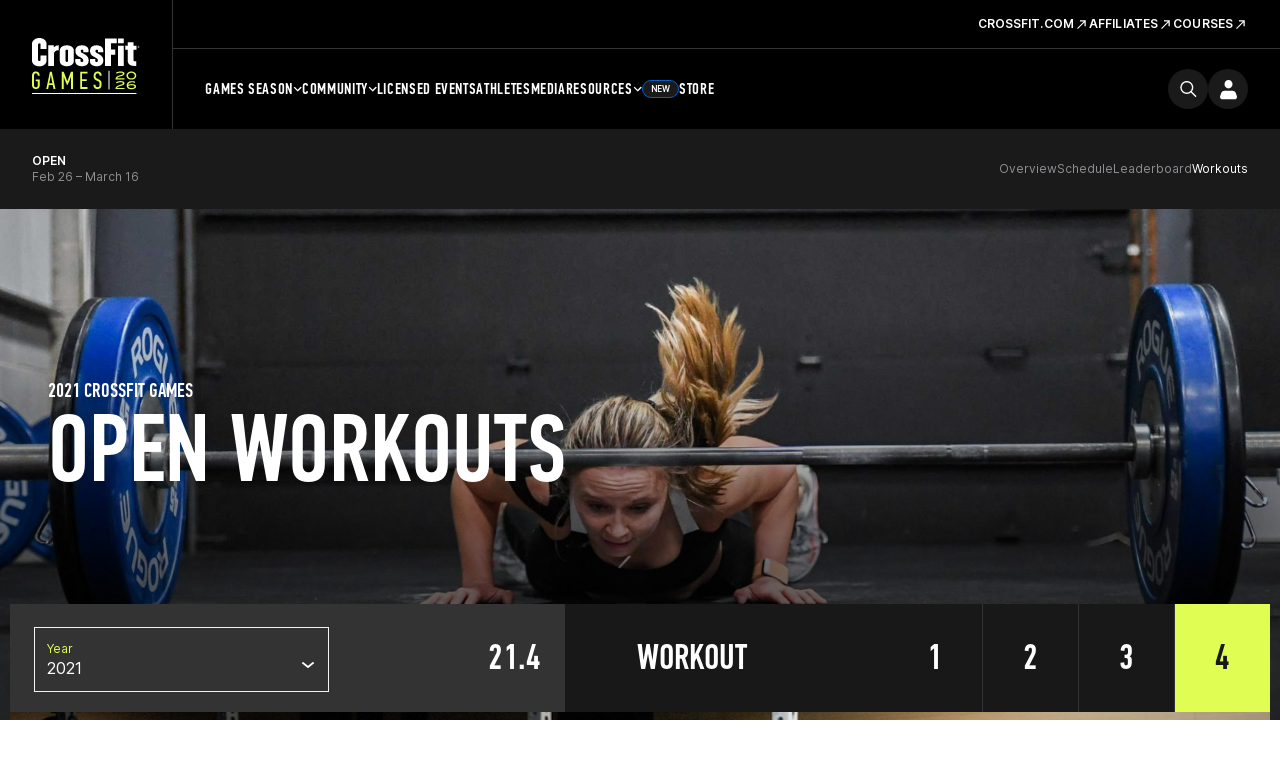

--- FILE ---
content_type: text/html; charset=UTF-8
request_url: https://games.crossfit.com/workouts/open/2021/4?division=2&workout_tiers=rx
body_size: 12171
content:
<!DOCTYPE html>
<!--[if lt IE 7]>      <html class="no-js lt-ie9 lt-ie8 lt-ie7"> <![endif]-->
<!--[if IE 7]>         <html class="no-js lt-ie9 lt-ie8"> <![endif]-->
<!--[if IE 8]>         <html class="no-js lt-ie9"> <![endif]-->
<!--[if gt IE 8]><!--><html class="no-js" lang="en-US"><!--<![endif]-->
<head>
  <meta http-equiv="X-UA-Compatible" content="IE=edge,chrome=1">
  <meta charset="utf-8">
  <title>2021 Open Workout 21.4 Women Rx</title>
  <meta name="language" content="English">
  <meta name="author" content="CrossFit LLC.">
  <meta name="mobile-web-app-capable" content="yes">
  <meta name="robots" content="index, follow">
  <link rel="canonical" href="https://games.crossfit.com/workouts/open/2021/4?division=2&amp;workout_tiers=rx" />
  
  <meta property="fb:pages" content="22565487675,156147724427094,948262938543680" />
  <meta property="og:title" content="2021 Open Workout 21.4 Women Rx" />
  <meta name="description" content="2021 Open Workout 21.4 Women" />
  <meta property="og:description" content="2021 Open Workout 21.4 Women" />
  <meta property="og:image" content="https://assets.crossfit.com/build/img/sites/games/logos/share-games-logo.png" />
  <meta property="og:image:secure_url" content="https://assets.crossfit.com/build/img/sites/games/logos/share-games-logo.png" />
  <meta name="twitter:card" content="summary_large_image" />
  <meta name="twitter:site" content="@crossfitgames" />
  <meta name="twitter:title" content="2021 Open Workout 21.4 Women Rx" />
  <meta name="twitter:description" content="2021 Open Workout 21.4 Women" />
  <meta name="twitter:image" content="https://assets.crossfit.com/build/img/sites/games/logos/share-games-logo.png" />  <link rel="shortcut icon" href="//assets.crossfit.com/images/global/favicon.ico" type="image/x-icon" />
    <meta name="viewport" content="width=device-width, initial-scale=1, maximum-scale=5, user-scalable=yes">
    <link rel="apple-touch-icon" sizes="57x57" href="/apple-icon-57x57px.png" />
  <link rel="apple-touch-icon" sizes="72x72" href="/apple-icon-72x72px.png" />
  <link rel="apple-touch-icon" sizes="114x114" href="/apple-icon-114x114px.png" />
  <link rel="apple-touch-icon" sizes="144x144" href="/apple-icon-144x144px.png" />
  <link rel="stylesheet" href="//assets.crossfit.com/build/cfux.min.e95075fd.css">
  <link rel="stylesheet" href="//assets.crossfit.com/build/games.min.b78f78e5.css">
  <link rel="stylesheet" href="https://use.typekit.net/jas7dha.css">
  <link rel="stylesheet" href="https://use.fontawesome.com/releases/v5.8.2/css/all.css">
  <link rel="stylesheet" href="https://cdnjs.cloudflare.com/ajax/libs/font-awesome/4.0.3/css/font-awesome.min.css">
  <script src="//assets.crossfit.com/build/modernizr/modernizr.js"></script>
  <!--[if lt IE 9]><script src="/cf/js/vendor/respond.js"></script><![endif]-->
<!-- Start of TrueVault Polaris Code Block --><script>window.polarisOptions = {GoogleAnalyticsTrackingId: ' . UA-5061231-34 . ',enableConsentManager: true,hideCookieButton: true,privacyCenterId: ' . GYVDEMZFX . ',};</script><script src='https://polaris.truevaultcdn.com/static/polaris.js'></script><!-- End of TrueVault Polaris Code Block --><!-- Google Tag Manager --><script>(function(w,d,s,l,i){w[l]=w[l]||[];w[l].push({'gtm.start': new Date().getTime(),event:'gtm.js'});var f=d.getElementsByTagName(s)[0], j=d.createElement(s),dl=l!='dataLayer'?'&l='+l:'';j.async=true;j.src='https://www.googletagmanager.com/gtm.js?id='+i+dl;f.parentNode.insertBefore(j,f);})(window,document,'script','dataLayer','GTM-5PTR4CH');</script><!-- End Google Tag Manager -->
                    <!-- Facebook Pixel Code -->
                    <script>
                      !function(f,b,e,v,n,t,s)
                      {if(f.fbq)return;n=f.fbq=function(){n.callMethod?
                      n.callMethod.apply(n,arguments):n.queue.push(arguments)};
                      if(!f._fbq)f._fbq=n;n.push=n;n.loaded=!0;n.version='2.0';
                      n.queue=[];t=b.createElement(e);t.async=!0;
                      t.src=v;s=b.getElementsByTagName(e)[0];
                      s.parentNode.insertBefore(t,s)}(window, document,'script',
                      'https://connect.facebook.net/en_US/fbevents.js');
                      
                      fbq('dataProcessingOptions', ['LDU'], 0, 0);
                      fbq('init', '282852865493495');
                      fbq('track', 'PageView');
                      
                    </script>
                    <noscript><img height="1" width="1" style="display:none" src="https://www.facebook.com/tr?id=282852865493495&ev=PageView&noscript=1"/></noscript>
                    <!-- End Facebook Pixel Code -->
          <script>
!function(){var analytics=window.analytics=window.analytics||[];if(!analytics.initialize)if(analytics.invoked)window.console&&console.error&&console.error("Segment snippet included twice.");else{analytics.invoked=!0;analytics.methods=["trackSubmit","trackClick","trackLink","trackForm","pageview","identify","reset","group","track","ready","alias","debug","page","once","off","on","addSourceMiddleware","addIntegrationMiddleware","setAnonymousId","addDestinationMiddleware"];analytics.factory=function(e){return function(){var t=Array.prototype.slice.call(arguments);t.unshift(e);analytics.push(t);return analytics}};for(var e=0;e<analytics.methods.length;e++){var key=analytics.methods[e];analytics[key]=analytics.factory(key)}analytics.load=function(key,e){var t=document.createElement("script");t.type="text/javascript";t.async=!0;t.src="https://cdn.segment.com/analytics.js/v1/" + key + "/analytics.min.js";var n=document.getElementsByTagName("script")[0];n.parentNode.insertBefore(t,n);analytics._loadOptions=e};analytics._writeKey="CBQcBA78K3s9rR6A3bGEg7XmukqvoXGd";;analytics.SNIPPET_VERSION="4.15.3";
analytics.load("CBQcBA78K3s9rR6A3bGEg7XmukqvoXGd");
analytics.page();
}}();
</script></head>
<body id="top" class="games">
<!-- Google Tag Manager (noscript) --><noscript><iframe src="https://www.googletagmanager.com/ns.html?id=GTM-5PTR4CH" height="0" width="0" style="display:none;visibility:hidden"></iframe></noscript><!-- End Google Tag Manager (noscript) --><div id="app">
  
<header class="wrapper sticky mobile-view">
  <div class="logo">
    <a tabindex="-1" href="/" title="CrossFit Games">
      <img src="https://www.crossfit.com/wp-content/uploads/2023/01/17120343/2026-CrossFit-Games-Logo.svg" alt="CrossFit Games Logo" title="CrossFit Games Home" />
    </a>
  </div>
  <nav class="buttons">
    <a class="search-icon" href="https://games.crossfit.com/search" aria-label="search">
      <svg width="24" height="24" viewBox="0 0 25 24" fill="none" xmlns="http://www.w3.org/2000/svg"><path fill-rule="evenodd" clip-rule="evenodd" d="M18.2562 15.8128L24.6975 22.2541C25.0977 22.6541 25.1013 23.2992 24.6994 23.7011C24.3003 24.1003 23.6527 24.0996 23.2524 23.6993L16.8111 17.258C15.1436 18.608 13.0196 19.4167 10.7066 19.4167C5.3445 19.4167 0.998047 15.0702 0.998047 9.70857C0.998047 4.34645 5.34459 0 10.7066 0C16.0683 0 20.4147 4.34654 20.4147 9.70857C20.4147 12.0213 19.606 14.1452 18.256 15.8131L18.2562 15.8128ZM10.7064 17.3731C14.9394 17.3731 18.371 13.9415 18.371 9.70857C18.371 5.47546 14.9394 2.04402 10.7064 2.04402C6.47334 2.04402 3.0419 5.47546 3.0419 9.70857C3.0419 13.9415 6.47334 17.3731 10.7064 17.3731Z" fill=""></path></svg>    </a>
    <div id="login"></div>
    <a role="button" tabindex="0" class="menu-button">
      <div class="closed">
        <svg width="16" height="10" viewBox="0 0 16 10" fill="none" xmlns="http://www.w3.org/2000/svg"><path d="M0 0H16V2.5H0V0Z" fill="currentColor"></path><path d="M16 6.75H0V9.25H16V6.75Z" fill="currentColor"></path></svg>
      </div>
      <div class="open">
        <svg width="14" height="14" viewBox="0 0 14 14" fill="none" xmlns="http://www.w3.org/2000/svg"><path d="M5.52403 6.99998L0 12.524L1.47597 14L7 8.47596L12.524 14L14 12.524L8.47597 6.99998L14 1.47597L12.524 0L7 5.52401L1.476 0L3.0407e-05 1.47597L5.52403 6.99998Z" fill="currentColor"></path></svg>
      </div>
    </a>
  </nav>
  <div id="mobileLogin"></div>
  <div class="menu">
    <nav class="main-menu">
      <ul>
        <li class="first-list-items"><a class="below first-level" role="button" >Games Season<span class="closed"><svg width="16" height="16" viewBox="0 0 16 16" fill="" xmlns="http://www.w3.org/2000/svg"><path d="M8.72851 2.16675H7.27018V7.27091H2.16602V8.72925H7.27018V13.8334H8.72851V8.72925H13.8327V7.27091H8.72851V2.16675Z" fill=""></path></svg></span>
                      <span class="open"><svg width="16" height="16" viewBox="0 0 16 16" fill="" xmlns="http://www.w3.org/2000/svg"><path d="M14 6.6665V7.99984L2 7.99984L2 6.6665L14 6.6665Z" fill=""></path></svg></span></a><ul><li class="second-list-items"><a class="below second-level" role="button" ><div class="title">Open</div><span class="date">Feb 26 – March 16</span><span class="closed"><svg width="16" height="16" viewBox="0 0 16 16" fill="" xmlns="http://www.w3.org/2000/svg"><path d="M8.72851 2.16675H7.27018V7.27091H2.16602V8.72925H7.27018V13.8334H8.72851V8.72925H13.8327V7.27091H8.72851V2.16675Z" fill=""></path></svg></span>
                              <span class="open"><svg width="16" height="16" viewBox="0 0 16 16" fill="" xmlns="http://www.w3.org/2000/svg"><path d="M14 6.6665V7.99984L2 7.99984L2 6.6665L14 6.6665Z" fill=""></path></svg></span></a><ul><li><a class="third-level" target="_self" href="/open/overview">Overview</a></li><li><a class="third-level" target="_self" href="/open/schedule">Schedule</a></li><li><a class="third-level" target="_self" href="https://games.crossfit.com/leaderboard/open/2026">Leaderboard</a></li><li><a class="third-level" target="_self" href="https://games.crossfit.com/workouts/open/2026">Workouts</a></li></ul></li><li class="second-list-items"><a class="below second-level" role="button" ><div class="title">Quarterfinals</div><span class="date">March 26-30</span><span class="closed"><svg width="16" height="16" viewBox="0 0 16 16" fill="" xmlns="http://www.w3.org/2000/svg"><path d="M8.72851 2.16675H7.27018V7.27091H2.16602V8.72925H7.27018V13.8334H8.72851V8.72925H13.8327V7.27091H8.72851V2.16675Z" fill=""></path></svg></span>
                              <span class="open"><svg width="16" height="16" viewBox="0 0 16 16" fill="" xmlns="http://www.w3.org/2000/svg"><path d="M14 6.6665V7.99984L2 7.99984L2 6.6665L14 6.6665Z" fill=""></path></svg></span></a><ul><li><a class="third-level" target="_self" href="https://games.crossfit.com/quarterfinals/overview">Overview</a></li><li><a class="third-level" target="_self" href="https://games.crossfit.com/quarterfinals/schedule">Schedule</a></li><li><a class="third-level" target="_self" href="https://games.crossfit.com/leaderboard/quarterfinals/2024?quarterfinal=229&division=1&region=0&sort=0">Leaderboard</a></li><li><a class="third-level" target="_self" href="https://games.crossfit.com/workouts/onlinequalifiers/2024">Workouts</a></li></ul></li><li class="second-list-items"><a class="below second-level" role="button" ><div class="title">Semifinals</div><span class="date">April – June</span><span class="closed"><svg width="16" height="16" viewBox="0 0 16 16" fill="" xmlns="http://www.w3.org/2000/svg"><path d="M8.72851 2.16675H7.27018V7.27091H2.16602V8.72925H7.27018V13.8334H8.72851V8.72925H13.8327V7.27091H8.72851V2.16675Z" fill=""></path></svg></span>
                              <span class="open"><svg width="16" height="16" viewBox="0 0 16 16" fill="" xmlns="http://www.w3.org/2000/svg"><path d="M14 6.6665V7.99984L2 7.99984L2 6.6665L14 6.6665Z" fill=""></path></svg></span></a><ul><li><a class="third-level" target="_self" href="/semifinals/overview">Overview</a></li><li><a class="third-level" target="_self" href="/semifinals/schedule">Schedule</a></li><li><a class="third-level" target="_self" href="https://games.crossfit.com/leaderboard/semifinals/2025?semifinal=248&division=1&sort=0">Leaderboard</a></li><li><a class="third-level" target="_self" href="https://games.crossfit.com/workouts/semifinals/2025?division=1">Workouts</a></li></ul></li><li class="second-list-items"><a class="below second-level" role="button" ><div class="title">Games</div><span class="date">July</span><span class="closed"><svg width="16" height="16" viewBox="0 0 16 16" fill="" xmlns="http://www.w3.org/2000/svg"><path d="M8.72851 2.16675H7.27018V7.27091H2.16602V8.72925H7.27018V13.8334H8.72851V8.72925H13.8327V7.27091H8.72851V2.16675Z" fill=""></path></svg></span>
                              <span class="open"><svg width="16" height="16" viewBox="0 0 16 16" fill="" xmlns="http://www.w3.org/2000/svg"><path d="M14 6.6665V7.99984L2 7.99984L2 6.6665L14 6.6665Z" fill=""></path></svg></span></a><ul><li><a class="third-level" target="_self" href="/finals/overview">The CrossFit Games</a></li><li><a class="third-level" target="_self" href="https://games.crossfit.com/masters-finals/overview">Masters CrossFit Games</a></li><li><a class="third-level" target="_self" href="https://games.crossfit.com/teenage-finals/overview">Teenage CrossFit Games</a></li><li><a class="third-level" target="_self" href="https://games.crossfit.com/adaptive-finals/overview">Adaptive CrossFit Games</a></li><li><a class="third-level" target="_self" href="/finals/schedule?type=individuals">Schedule</a></li><li><a class="third-level" target="_self" href="https://games.crossfit.com/leaderboard/finals/2025">Leaderboard</a></li><li><a class="third-level" target="_self" href="https://games.crossfit.com/workouts/finals">Workouts</a></li></ul></li></ul></li><li class="first-list-items"><a class="below first-level" role="button" >Community<span class="closed"><svg width="16" height="16" viewBox="0 0 16 16" fill="" xmlns="http://www.w3.org/2000/svg"><path d="M8.72851 2.16675H7.27018V7.27091H2.16602V8.72925H7.27018V13.8334H8.72851V8.72925H13.8327V7.27091H8.72851V2.16675Z" fill=""></path></svg></span>
                      <span class="open"><svg width="16" height="16" viewBox="0 0 16 16" fill="" xmlns="http://www.w3.org/2000/svg"><path d="M14 6.6665V7.99984L2 7.99984L2 6.6665L14 6.6665Z" fill=""></path></svg></span></a><ul><li class="second-list-items"><a class="below second-level" role="button" ><div class="title">Community Cup</div><span class="date">June 9-15</span><span class="closed"><svg width="16" height="16" viewBox="0 0 16 16" fill="" xmlns="http://www.w3.org/2000/svg"><path d="M8.72851 2.16675H7.27018V7.27091H2.16602V8.72925H7.27018V13.8334H8.72851V8.72925H13.8327V7.27091H8.72851V2.16675Z" fill=""></path></svg></span>
                              <span class="open"><svg width="16" height="16" viewBox="0 0 16 16" fill="" xmlns="http://www.w3.org/2000/svg"><path d="M14 6.6665V7.99984L2 7.99984L2 6.6665L14 6.6665Z" fill=""></path></svg></span></a><ul><li><a class="third-level" target="_self" href="/community-cup/overview">Overview</a></li><li><a class="third-level" target="_self" href="/community-cup/schedule">Schedule</a></li><li><a class="third-level" target="_self" href="https://games.crossfit.com/leaderboard/basicparent/2025?basic=257&division=1&sort=0">Leaderboard</a></li><li><a class="third-level" target="_self" href="https://games.crossfit.com/workouts/rookie/2025">Workouts</a></li></ul></li><li class="second-list-items"><a class="below second-level" role="button" ><div class="title">Everyday Hero</div><span class="date">Sept. 15-22</span><span class="closed"><svg width="16" height="16" viewBox="0 0 16 16" fill="" xmlns="http://www.w3.org/2000/svg"><path d="M8.72851 2.16675H7.27018V7.27091H2.16602V8.72925H7.27018V13.8334H8.72851V8.72925H13.8327V7.27091H8.72851V2.16675Z" fill=""></path></svg></span>
                              <span class="open"><svg width="16" height="16" viewBox="0 0 16 16" fill="" xmlns="http://www.w3.org/2000/svg"><path d="M14 6.6665V7.99984L2 7.99984L2 6.6665L14 6.6665Z" fill=""></path></svg></span></a><ul><li><a class="third-level" target="_self" href="https://games.crossfit.com/everyday-hero/overview">Overview</a></li><li><a class="third-level" target="_self" href="https://games.crossfit.com/schedule-everyday-hero">Schedule</a></li><li><a class="third-level" target="_self" href="https://games.crossfit.com/leaderboard/basicparent/2025?basic=258&division=1&sort=0">Leaderboard</a></li><li><a class="third-level" target="_self" href="https://games.crossfit.com/workouts/service-cup/2025">Workouts</a></li><li><a class="third-level" target="_self" href="https://drive.google.com/drive/folders/1BvaW5_hpQ0e0IsEznkYOkUBDS-nVX6Ok">Social Media Assets</a></li></ul></li><li class="second-list-items"><a class="below second-level" role="button" ><div class="title">Pairs Championship</div><span class="date">Oct 10-12</span><span class="closed"><svg width="16" height="16" viewBox="0 0 16 16" fill="" xmlns="http://www.w3.org/2000/svg"><path d="M8.72851 2.16675H7.27018V7.27091H2.16602V8.72925H7.27018V13.8334H8.72851V8.72925H13.8327V7.27091H8.72851V2.16675Z" fill=""></path></svg></span>
                              <span class="open"><svg width="16" height="16" viewBox="0 0 16 16" fill="" xmlns="http://www.w3.org/2000/svg"><path d="M14 6.6665V7.99984L2 7.99984L2 6.6665L14 6.6665Z" fill=""></path></svg></span></a><ul><li><a class="third-level" target="_self" href="/pairs-comp/overview">Overview</a></li><li><a class="third-level" target="_self" href="/pairs-comp/schedule">Schedule</a></li></ul></li></ul></li><li class="first-list-items"><a class="first-level" target="_self" href="/competitions">Licensed Events</a></li><li class="first-list-items"><a class="first-level" target="_self" href="/athletes">Athletes</a></li><li class="first-list-items"><a class="first-level" target="_self" href="https://games.crossfit.com/media-overview">Media</a></li><li class="first-list-items"><a class="below first-level" role="button" >Resources<span class="closed"><svg width="16" height="16" viewBox="0 0 16 16" fill="" xmlns="http://www.w3.org/2000/svg"><path d="M8.72851 2.16675H7.27018V7.27091H2.16602V8.72925H7.27018V13.8334H8.72851V8.72925H13.8327V7.27091H8.72851V2.16675Z" fill=""></path></svg></span>
                      <span class="open"><svg width="16" height="16" viewBox="0 0 16 16" fill="" xmlns="http://www.w3.org/2000/svg"><path d="M14 6.6665V7.99984L2 7.99984L2 6.6665L14 6.6665Z" fill=""></path></svg></span></a><ul><li class="second-list-items"><a class="second-level"target="_self" href="https://games.crossfit.com/2026-crossfit-open-training-plans"><div class="title">Open Training Plans</div></a></li><li class="second-list-items"><a class="second-level"target="_self" href="https://www.crossfit.com/crossfit-games-partners"><div class="title">Our Partners</div></a></li></ul></li><li class="first-list-items store"><a class="first-level" target="_self" href="https://store.crossfit.com/?utm_source=owned&utm_medium=nav&utm_campaign=games">Store<span class="new-pill">New</span></a></li>      </ul>
    </nav>
          <nav class="secondary-menu" aria-label="secondary">
        <ul>
          <li class="list-items">
              <span class="title"></span>
              <a target="_self" href="https://www.crossfit.com"><span>CrossFit.com<svg width="15" height="15" viewBox="0 0 17 16" fill="none" xmlns="http://www.w3.org/2000/svg"><g clip-path="url(#clip0_6591_11368)"><path d="M6.72947 3.28567L6.72947 4.61503L11.0522 4.61975L3.42963 12.2424L4.37244 13.1852L11.9951 5.56256L11.9951 9.89005L13.3291 9.88534L13.3291 3.28567L6.72947 3.28567Z" fill="white"></path></g><defs><clipPath id="clip0_6591_11368"><rect width="16" height="16" fill="white" transform="translate(0.615234)"></rect></clipPath></defs></svg></span></a></li><li class="list-items">
              <span class="title"></span>
              <a target="_self" href="https://www.crossfit.com/about-crossfit-affiliates"><span>Affiliates<svg width="15" height="15" viewBox="0 0 17 16" fill="none" xmlns="http://www.w3.org/2000/svg"><g clip-path="url(#clip0_6591_11368)"><path d="M6.72947 3.28567L6.72947 4.61503L11.0522 4.61975L3.42963 12.2424L4.37244 13.1852L11.9951 5.56256L11.9951 9.89005L13.3291 9.88534L13.3291 3.28567L6.72947 3.28567Z" fill="white"></path></g><defs><clipPath id="clip0_6591_11368"><rect width="16" height="16" fill="white" transform="translate(0.615234)"></rect></clipPath></defs></svg></span></a></li><li class="list-items">
              <span class="title"></span>
              <a target="_self" href="https://www.crossfit.com/certificate-courses"><span>Courses<svg width="15" height="15" viewBox="0 0 17 16" fill="none" xmlns="http://www.w3.org/2000/svg"><g clip-path="url(#clip0_6591_11368)"><path d="M6.72947 3.28567L6.72947 4.61503L11.0522 4.61975L3.42963 12.2424L4.37244 13.1852L11.9951 5.56256L11.9951 9.89005L13.3291 9.88534L13.3291 3.28567L6.72947 3.28567Z" fill="white"></path></g><defs><clipPath id="clip0_6591_11368"><rect width="16" height="16" fill="white" transform="translate(0.615234)"></rect></clipPath></defs></svg></span></a></li>        </ul>
      </nav>
        </div>
</header>

<header class="wrapper sticky desktop-view">
  <div class="main">
    <div class="logo">
            <a tabindex="-1" href="/" title="CrossFit Games">
        <img src="https://www.crossfit.com/wp-content/uploads/2023/01/17120343/2026-CrossFit-Games-Logo.svg" alt="CrossFit Games Logo" title="CrossFit Games Home" />
      </a>
          </div>
    <div class="secondary">
          <nav class="secondary-menu" aria-label="secondary">
        <ul>
          <li>
              <span class="title"></span>
              <a target="_self" href="https://www.crossfit.com"><span>CrossFit.com<svg width="15" height="15" viewBox="0 0 17 16" fill="none" xmlns="http://www.w3.org/2000/svg"><g clip-path="url(#clip0_6591_11368)"><path d="M6.72947 3.28567L6.72947 4.61503L11.0522 4.61975L3.42963 12.2424L4.37244 13.1852L11.9951 5.56256L11.9951 9.89005L13.3291 9.88534L13.3291 3.28567L6.72947 3.28567Z" fill="white"></path></g><defs><clipPath id="clip0_6591_11368"><rect width="16" height="16" fill="white" transform="translate(0.615234)"></rect></clipPath></defs></svg></span></a></li><li>
              <span class="title"></span>
              <a target="_self" href="https://www.crossfit.com/about-crossfit-affiliates"><span>Affiliates<svg width="15" height="15" viewBox="0 0 17 16" fill="none" xmlns="http://www.w3.org/2000/svg"><g clip-path="url(#clip0_6591_11368)"><path d="M6.72947 3.28567L6.72947 4.61503L11.0522 4.61975L3.42963 12.2424L4.37244 13.1852L11.9951 5.56256L11.9951 9.89005L13.3291 9.88534L13.3291 3.28567L6.72947 3.28567Z" fill="white"></path></g><defs><clipPath id="clip0_6591_11368"><rect width="16" height="16" fill="white" transform="translate(0.615234)"></rect></clipPath></defs></svg></span></a></li><li>
              <span class="title"></span>
              <a target="_self" href="https://www.crossfit.com/certificate-courses"><span>Courses<svg width="15" height="15" viewBox="0 0 17 16" fill="none" xmlns="http://www.w3.org/2000/svg"><g clip-path="url(#clip0_6591_11368)"><path d="M6.72947 3.28567L6.72947 4.61503L11.0522 4.61975L3.42963 12.2424L4.37244 13.1852L11.9951 5.56256L11.9951 9.89005L13.3291 9.88534L13.3291 3.28567L6.72947 3.28567Z" fill="white"></path></g><defs><clipPath id="clip0_6591_11368"><rect width="16" height="16" fill="white" transform="translate(0.615234)"></rect></clipPath></defs></svg></span></a></li>        </ul>
      </nav>
          </div>
    <div class="primary">
      <nav class="main-menu">
        <ul>
          <li><a class="below"  target="_self" href="/open/overview">Games Season<svg width="9" height="6" viewBox="0 0 9 6" fill="none" xmlns="http://www.w3.org/2000/svg"><path d="M7.7558 0.726562L4.6958 3.7799L1.6358 0.726562L0.695801 1.66656L4.6958 5.66656L8.6958 1.66656L7.7558 0.726562Z" fill="white"></path></svg></a><ul><li><a class="below" target="_self" href="/open/overview"><div class="title">Open</div><div class="date">Feb 26 – March 16</div></a><ul><li><a target="_self" href="/open/overview">Overview</a></li><li><a target="_self" href="/open/schedule">Schedule</a></li><li><a target="_self" href="https://games.crossfit.com/leaderboard/open/2026">Leaderboard</a></li><li><a target="_self" href="https://games.crossfit.com/workouts/open/2026">Workouts</a></li></ul></li><li><a class="below" target="_self" href="https://games.crossfit.com/quarterfinals/overview"><div class="title">Quarterfinals</div><div class="date">March 26-30</div></a><ul><li><a target="_self" href="https://games.crossfit.com/quarterfinals/overview">Overview</a></li><li><a target="_self" href="https://games.crossfit.com/quarterfinals/schedule">Schedule</a></li><li><a target="_self" href="https://games.crossfit.com/leaderboard/quarterfinals/2024?quarterfinal=229&division=1&region=0&sort=0">Leaderboard</a></li><li><a target="_self" href="https://games.crossfit.com/workouts/onlinequalifiers/2024">Workouts</a></li></ul></li><li><a class="below" target="_self" href="/semifinals/overview"><div class="title">Semifinals</div><div class="date">April – June</div></a><ul><li><a target="_self" href="/semifinals/overview">Overview</a></li><li><a target="_self" href="/semifinals/schedule">Schedule</a></li><li><a target="_self" href="https://games.crossfit.com/leaderboard/semifinals/2025?semifinal=248&division=1&sort=0">Leaderboard</a></li><li><a target="_self" href="https://games.crossfit.com/workouts/semifinals/2025?division=1">Workouts</a></li></ul></li><li><a class="below" target="_self" href="/finals/overview"><div class="title">Games</div><div class="date">July</div></a><ul><li><a target="_self" href="/finals/overview">The CrossFit Games</a></li><li><a target="_self" href="https://games.crossfit.com/masters-finals/overview">Masters CrossFit Games</a></li><li><a target="_self" href="https://games.crossfit.com/teenage-finals/overview">Teenage CrossFit Games</a></li><li><a target="_self" href="https://games.crossfit.com/adaptive-finals/overview">Adaptive CrossFit Games</a></li><li><a target="_self" href="/finals/schedule?type=individuals">Schedule</a></li><li><a target="_self" href="https://games.crossfit.com/leaderboard/finals/2025">Leaderboard</a></li><li><a target="_self" href="https://games.crossfit.com/workouts/finals">Workouts</a></li></ul></li></ul></li><li><a class="below"  target="_self" href="/community-cup/overview">Community<svg width="9" height="6" viewBox="0 0 9 6" fill="none" xmlns="http://www.w3.org/2000/svg"><path d="M7.7558 0.726562L4.6958 3.7799L1.6358 0.726562L0.695801 1.66656L4.6958 5.66656L8.6958 1.66656L7.7558 0.726562Z" fill="white"></path></svg></a><ul><li><a class="below" target="_self" href="/community-cup/overview"><div class="title">Community Cup</div><div class="date">June 9-15</div></a><ul><li><a target="_self" href="/community-cup/overview">Overview</a></li><li><a target="_self" href="/community-cup/schedule">Schedule</a></li><li><a target="_self" href="https://games.crossfit.com/leaderboard/basicparent/2025?basic=257&division=1&sort=0">Leaderboard</a></li><li><a target="_self" href="https://games.crossfit.com/workouts/rookie/2025">Workouts</a></li></ul></li><li><a class="below" target="_self" href="https://games.crossfit.com/everyday-hero/overview"><div class="title">Everyday Hero</div><div class="date">Sept. 15-22</div></a><ul><li><a target="_self" href="https://games.crossfit.com/everyday-hero/overview">Overview</a></li><li><a target="_self" href="https://games.crossfit.com/schedule-everyday-hero">Schedule</a></li><li><a target="_self" href="https://games.crossfit.com/leaderboard/basicparent/2025?basic=258&division=1&sort=0">Leaderboard</a></li><li><a target="_self" href="https://games.crossfit.com/workouts/service-cup/2025">Workouts</a></li><li><a target="_self" href="https://drive.google.com/drive/folders/1BvaW5_hpQ0e0IsEznkYOkUBDS-nVX6Ok">Social Media Assets</a></li></ul></li><li><a class="below" target="_self" href="/pairs-comp/overview"><div class="title">Pairs Championship</div><div class="date">Oct 10-12</div></a><ul><li><a target="_self" href="/pairs-comp/overview">Overview</a></li><li><a target="_self" href="/pairs-comp/schedule">Schedule</a></li></ul></li></ul></li><li><a  target="_self" href="/competitions">Licensed Events</a></li><li><a  target="_self" href="/athletes">Athletes</a></li><li><a  target="_self" href="https://games.crossfit.com/media-overview">Media</a></li><li><a class="below"  target="_self" href="https://games.crossfit.com/athlete-resources">Resources<svg width="9" height="6" viewBox="0 0 9 6" fill="none" xmlns="http://www.w3.org/2000/svg"><path d="M7.7558 0.726562L4.6958 3.7799L1.6358 0.726562L0.695801 1.66656L4.6958 5.66656L8.6958 1.66656L7.7558 0.726562Z" fill="white"></path></svg></a><ul><li><a class="below" target="_self" href="https://games.crossfit.com/2026-crossfit-open-training-plans"><div class="title">Open Training Plans</div></a></li><li><a class="below" target="_self" href="https://www.crossfit.com/crossfit-games-partners"><div class="title">Our Partners</div></a></li></ul></li><li><a  target="_self" href="https://store.crossfit.com/?utm_source=owned&utm_medium=nav&utm_campaign=games"><span class="new-pill">New</span>Store</a></li>        </ul>
      </nav>
      <div class="buttons">
        <a class="search-icon" href="https://games.crossfit.com/search" aria-label="search">
          <svg width="24" height="24" viewBox="0 0 25 24" fill="none" xmlns="http://www.w3.org/2000/svg"><path fill-rule="evenodd" clip-rule="evenodd" d="M18.2562 15.8128L24.6975 22.2541C25.0977 22.6541 25.1013 23.2992 24.6994 23.7011C24.3003 24.1003 23.6527 24.0996 23.2524 23.6993L16.8111 17.258C15.1436 18.608 13.0196 19.4167 10.7066 19.4167C5.3445 19.4167 0.998047 15.0702 0.998047 9.70857C0.998047 4.34645 5.34459 0 10.7066 0C16.0683 0 20.4147 4.34654 20.4147 9.70857C20.4147 12.0213 19.606 14.1452 18.256 15.8131L18.2562 15.8128ZM10.7064 17.3731C14.9394 17.3731 18.371 13.9415 18.371 9.70857C18.371 5.47546 14.9394 2.04402 10.7064 2.04402C6.47334 2.04402 3.0419 5.47546 3.0419 9.70857C3.0419 13.9415 6.47334 17.3731 10.7064 17.3731Z" fill=""></path></svg>        </a>
        <div id="login"></div>
      </div>
    </div>
  </div>
</header>

<main>
  <menu class="sticky sub-menu">
    <div class="headline">
      <div class="text">Open</div>
      <span class="title">Feb 26 – March 16</span>
      <div class="toggle-buttons">
        <a class="plus" role="button"><svg width="16" height="16" viewBox="0 0 16 16" fill="" xmlns="http://www.w3.org/2000/svg"><path d="M8.72851 2.16675H7.27018V7.27091H2.16602V8.72925H7.27018V13.8334H8.72851V8.72925H13.8327V7.27091H8.72851V2.16675Z" fill=""></path></svg></a>
        <a class="minus" role="button"><svg width="16" height="16" viewBox="0 0 16 16" fill="" xmlns="http://www.w3.org/2000/svg"><path d="M14 6.6665V7.99984L2 7.99984L2 6.6665L14 6.6665Z" fill=""></path></svg></a>
      </div>
    </div>
    <nav>
      <ul>
          <li><a  target="_self" href="/open/overview">Overview</a></li>
          <li><a  target="_self" href="/open/schedule">Schedule</a></li>
          <li><a  target="_self" href="https://games.crossfit.com/leaderboard/open/2026">Leaderboard</a></li>
          <li><a aria-current="page"  target="_self" href="https://games.crossfit.com/workouts/open/2026">Workouts</a></li>
      </ul>
    </nav>
  </menu>
<div id="workouts" class="main-content">
  <div class="hero-bg open" style="background-image: url('https://assets.crossfit.com/build/img/sites/games/workouts/hero/open.jpg');">
    <div class="inner-container">
      <div class="heading-text">
        <h1>Open Workouts</h1>
        <p class="kicker">2021 CrossFit Games</p>
      </div>
    </div>
  </div>
  <div class="details">
    <div class="container">
      <div class="workouts-header open">
        <div class="workout-year-and-week">
          <div class="dropdown">
            <div class="selector">
              <div class="text">Year</div>
              <div class="selected">
                <span>2021</span>
                <span class="down-caret"><svg width="16" height="16" viewBox="0 0 16 16" fill="none" xmlns="http://www.w3.org/2000/svg">
                  <path fill-rule="evenodd" clip-rule="evenodd" d="M1.74609 6.15124L7.99375 11.1992L14.2414 6.15124L13.0134 4.80078L7.99376 8.85659L2.97406 4.80078L1.74609 6.15124Z" fill="white"/>
                  </svg></span>
              </div>
            </div>
            <ul class="dropdown-menu">
              <li><a href="/workouts/open/2026?division=2">2026</a></li>
              <li><a href="/workouts/open/2025?division=2">2025</a></li>
              <li><a href="/workouts/open/2024?division=2">2024</a></li>
              <li><a href="/workouts/open/2023?division=2">2023</a></li>
              <li><a href="/workouts/open/2022?division=2">2022</a></li>
              <li><a href="/workouts/open/2021?division=2">2021</a></li>
              <li><a href="/workouts/open/2020?division=2">2020</a></li>
              <li><a href="/workouts/open/2019?division=2">2019</a></li>
              <li><a href="/workouts/open/2018?division=2">2018</a></li>
              <li><a href="/workouts/open/2017?division=2">2017</a></li>
              <li><a href="/workouts/open/2016?division=2">2016</a></li>
              <li><a href="/workouts/open/2015?division=2">2015</a></li>
              <li><a href="/workouts/open/2014?division=2">2014</a></li>
              <li><a href="/workouts/open/2013?division=2">2013</a></li>
              <li><a href="/workouts/open/2012?division=2">2012</a></li>
              <li><a href="/workouts/open/2011?division=2">2011</a></li>
            </ul>
          </div>
          <div class="heading">21.4</div>
        </div>
        <div class="weeks bg-games-black">
          <div class="item">
            Workout
          </div>
    	  <div class="ordinals">
            <a href="/workouts/open/2021/1?division=2&amp;workout_tiers=rx" class="item">
              1
            </a>
            <a href="/workouts/open/2021/2?division=2&amp;workout_tiers=rx" class="item">
              2
            </a>
            <a href="/workouts/open/2021/3?division=2&amp;workout_tiers=rx" class="item">
              3
            </a>
            <a href="/workouts/open/2021/4?division=2&amp;workout_tiers=rx" class="item active">
              4
            </a>
    	  </div>
        </div>
      </div>
    </div>
      <div class="container">
        <div class="page-cover" data-youtube-loader>
          <div class="film"></div>
          <div
            class="bg ratio16by9"
              style="background-image: url(https://games-assets.crossfit.com/styles/hero/s3/21-4-Page-thumb.png?itok=CWt1u8JG)">
            <div class="video-player">
              <div data-youtube-loader-embed-id="DfoV5-tpx7s"></div>
            </div>
          </div>
          <div class="video-play-button" data-youtube-loader-play-button><i class="cficon cficon-play"></i></div>
        </div>
      </div>
      <div class="container">
        <div class="workout-open-overview">
            <div class="workout-configuration">
              <div class="athlete">
                <span class="name">Details</span>
              </div>
      
                <div class="dropdown">
                  <div class="selector">
                    <div class="text">Division</div>
                    <div class="selected">
                      <span>Women</span>
                      <span class="down-caret"><svg width="16" height="16" viewBox="0 0 16 16" fill="none" xmlns="http://www.w3.org/2000/svg">
                        <path fill-rule="evenodd" clip-rule="evenodd" d="M1.74609 6.15124L7.99375 11.1992L14.2414 6.15124L13.0134 4.80078L7.99376 8.85659L2.97406 4.80078L1.74609 6.15124Z" fill="white"/>
                        </svg></span>
                    </div>
                  </div>
                  <ul class="dropdown-menu">
                      <li><a href="?division_category=1&division=2&amp;workout_tiers=rx">Men</a></li>
                      <li><a href="?division_category=2&division=2&amp;workout_tiers=rx">Women</a></li>
                      <li><a href="?division_category=18&division=2&amp;workout_tiers=rx">Men (35-39)</a></li>
                      <li><a href="?division_category=19&division=2&amp;workout_tiers=rx">Women (35-39)</a></li>
                      <li><a href="?division_category=12&division=2&amp;workout_tiers=rx">Men (40-44)</a></li>
                      <li><a href="?division_category=13&division=2&amp;workout_tiers=rx">Women (40-44)</a></li>
                      <li><a href="?division_category=3&division=2&amp;workout_tiers=rx">Men (45-49)</a></li>
                      <li><a href="?division_category=4&division=2&amp;workout_tiers=rx">Women (45-49)</a></li>
                      <li><a href="?division_category=5&division=2&amp;workout_tiers=rx">Men (50-54)</a></li>
                      <li><a href="?division_category=6&division=2&amp;workout_tiers=rx">Women (50-54)</a></li>
                      <li><a href="?division_category=7&division=2&amp;workout_tiers=rx">Men (55-59)</a></li>
                      <li><a href="?division_category=8&division=2&amp;workout_tiers=rx">Women (55-59)</a></li>
                      <li><a href="?division_category=36&division=2&amp;workout_tiers=rx">Men (60-64)</a></li>
                      <li><a href="?division_category=37&division=2&amp;workout_tiers=rx">Women (60-64)</a></li>
                      <li><a href="?division_category=38&division=2&amp;workout_tiers=rx">Men (65+)</a></li>
                      <li><a href="?division_category=39&division=2&amp;workout_tiers=rx">Women (65+)</a></li>
                      <li><a href="?division_category=16&division=2&amp;workout_tiers=rx">Boys (16-17)</a></li>
                      <li><a href="?division_category=17&division=2&amp;workout_tiers=rx">Girls (16-17)</a></li>
                      <li><a href="?division_category=14&division=2&amp;workout_tiers=rx">Boys (14-15)</a></li>
                      <li><a href="?division_category=15&division=2&amp;workout_tiers=rx">Girls (14-15)</a></li>
                      <li><a href="?division_category=20&division=2&amp;workout_tiers=rx">Men Upper Extremity</a></li>
                      <li><a href="?division_category=21&division=2&amp;workout_tiers=rx">Women Upper Extremity</a></li>
                      <li><a href="?division_category=22&division=2&amp;workout_tiers=rx">Men Lower Extremity</a></li>
                      <li><a href="?division_category=23&division=2&amp;workout_tiers=rx">Women Lower Extremity</a></li>
                      <li><a href="?division_category=24&division=2&amp;workout_tiers=rx">Men Multi-Extremity</a></li>
                      <li><a href="?division_category=25&division=2&amp;workout_tiers=rx">Women Multi-Extremity</a></li>
                      <li><a href="?division_category=26&division=2&amp;workout_tiers=rx">Men Vision</a></li>
                      <li><a href="?division_category=27&division=2&amp;workout_tiers=rx">Women Vision</a></li>
                      <li><a href="?division_category=28&division=2&amp;workout_tiers=rx">Men Short Stature</a></li>
                      <li><a href="?division_category=29&division=2&amp;workout_tiers=rx">Women Short Stature</a></li>
                      <li><a href="?division_category=30&division=2&amp;workout_tiers=rx">Men Seated (w/ hip)</a></li>
                      <li><a href="?division_category=31&division=2&amp;workout_tiers=rx">Women Seated (w/ hip)</a></li>
                      <li><a href="?division_category=32&division=2&amp;workout_tiers=rx">Men Seated (w/o hip)</a></li>
                      <li><a href="?division_category=33&division=2&amp;workout_tiers=rx">Women Seated (w/o hip)</a></li>
                      <li><a href="?division_category=34&division=2&amp;workout_tiers=rx">Men Intellectual</a></li>
                      <li><a href="?division_category=35&division=2&amp;workout_tiers=rx">Women Intellectual</a></li>
                  </ul>
                </div>
      
      
      
                <div class="dropdown">
                  <div class="selector">
                    <div class="text">Workout Type</div>
                    <div class="selected">
                      <span>Rx'd</span>
                      <span class="down-caret"><svg width="16" height="16" viewBox="0 0 16 16" fill="none" xmlns="http://www.w3.org/2000/svg">
                        <path fill-rule="evenodd" clip-rule="evenodd" d="M1.74609 6.15124L7.99375 11.1992L14.2414 6.15124L13.0134 4.80078L7.99376 8.85659L2.97406 4.80078L1.74609 6.15124Z" fill="white"/>
                        </svg></span>
                    </div>
                  </div>
                  <ul class="dropdown-menu">
                      <li><a href="?scaled=0&division=2&amp;workout_tiers=rx">Rx'd</a></li>
                      <li><a href="?scaled=1&division=2&amp;workout_tiers=rx">Scaled</a></li>
                      <li><a href="?scaled=2&division=2&amp;workout_tiers=rx">Foundations</a></li>
                      <li><a href="?scaled=3&division=2&amp;workout_tiers=rx">Equipment Free</a></li>
                  </ul>
                </div>
      
            </div>
          <div class="exercises">
              <p dir="ltr">Complete the following complex for max load:</p>

<p dir="ltr">1 deadlift<br />
1 clean<br />
1 hang clean<br />
1 jerk</p>

<p>Time begins immediately following the completion of 21.3.</p>

<p>Time cap: 7 min.</p>

          </div>
        </div>
      </div>
      <div class="container">
        <div class="workouts-video-footer">
              <div class="pdf-link"><a target="_blank" rel="noopener noreferrer" href="https://games-assets.crossfit.com/1-21-3-Scorecards-ALL-sjnhey653bdge523da.pdf">Workout Description & Scorecard <svg width="17" height="12" viewBox="0 0 17 12" fill="none" xmlns="http://www.w3.org/2000/svg"><path d="M13.747 6.85002H0.998047V5.15002H13.7471L10.1981 1.60101L11.4001 0.398926L17.0012 5.99997L11.4001 11.601L10.1981 10.3989L13.747 6.85002Z" fill="#E0FD53"/></svg></a></div>
        
            <div class="sponsor">
                <span>21.4 brought to you by</span>
                <a href="http://cf.games/21_romwod_scorecard" aria-label="Visit Partner Website" target="_blank" rel="noopener noreferrer"><img alt="Sponsor Logo" src="https://games-assets.crossfit.com/Sponsors_230x130_ROMWOD.png"></a>
            </div>
        </div>
        <div class="detail-tabs">
          <p class="download-text">Download the workout description and scorecard for your division:</p>
          <ul class="tabs js-workout-tabs">
            <li class="tab active">
              <a data-toggle="tab" class="link" href="#workoutDescription">
                <span class="text">Workout Description</span>
              </a>
            </li>
            <li class="tab">
              <a data-toggle="tab" class="link" href="#movementStandards">
                <span class="text">Movement Standards</span>
              </a>
            </li>
          </ul>
        </div>
        <div class="workouts-details">
          <ul class="tabs-content">
            <li class="active" id="workoutDescription">
              
              <div><h2><strong>Workout Description &amp; Scorecard</strong></h2>

<p><strong>INDIVIDUAL &amp; AGE GROUP</strong></p>

<ul><li><a href="https://s3.amazonaws.com/crossfitpubliccontent/2-21-3-Scorecards-RxdScaledMasters-sjnhey653bdge523da.pdf" target="_blank">Rx'd and Scaled</a></li>
	<li><a href="https://s3.amazonaws.com/crossfitpubliccontent/3-21-3-Scorecards-Foundations-sjnhey653bdge523da.pdf" target="_blank">Foundations</a></li>
	<li><a href="https://s3.amazonaws.com/crossfitpubliccontent/4-21-3-Scorecards-EquipFree-sjnhey653bdge523da.pdf" target="_blank">Equipment Free</a></li>
</ul><p><strong> ADAPTIVE</strong></p>

<ul><li>
	<p><a href="https://s3.amazonaws.com/crossfitpubliccontent/5-21-3-Scorecards-Adap-UE-sjnhey653bdge523da.pdf" target="_blank">Upper Extremity</a></p>
	</li>
	<li>
	<p><a href="https://s3.amazonaws.com/crossfitpubliccontent/6-21-3-Scorecards-Adap-LE-sjnhey653bdge523da.pdf" target="_blank">Lower Extremity</a></p>
	</li>
	<li>
	<p><a href="https://s3.amazonaws.com/crossfitpubliccontent/7-21-3-Scorecards-Adap-Neuro-sjnhey653bdge523da.pdf" target="_blank">Multi-Extremity</a></p>
	</li>
	<li>
	<p><a href="https://s3.amazonaws.com/crossfitpubliccontent/8-21-3-Scorecards-Adap-Vision-sjnhey653bdge523da.pdf" target="_blank">Vision</a></p>
	</li>
	<li>
	<p><a href="https://s3.amazonaws.com/crossfitpubliccontent/9-21-3-Scorecards-Adap-ShortSt-sjnhey653bdge523da.pdf" target="_blank">Short Stature</a></p>
	</li>
	<li>
	<p><a href="https://s3.amazonaws.com/crossfitpubliccontent/10-21-3-Scorecards-Adap-SeatwHF-sjnhey653bdge523da.pdf" target="_blank">Seated with hip function</a></p>
	</li>
	<li>
	<p><a href="https://s3.amazonaws.com/crossfitpubliccontent/11-21-3-Scorecards-Adap-SeatwoHF-sjnhey653bdge523da.pdf" target="_blank">Seated without hip function </a></p>
	</li>
	<li>
	<p><a href="https://s3.amazonaws.com/crossfitpubliccontent/12-21-3-Scorecards-Adap-Intel-sjnhey653bdge523da.pdf" target="_blank">Intellectual</a></p>
	</li>
</ul></div>
              
              
              
              
            </li>
            <li id="movementStandards">
              <div class="workout-open-movements">
              
                <div class="js-carousel-main-conainer main-container">
                  <div class="js-carousel">
                      <div>
                        <div class="row">
                          <div class="col-md-8">
                            <div class="cover">
                              <img alt="Movement Image" src="https://games-assets.crossfit.com/CFG-NOBULL-comp-page-MS_0_1.png">
                            </div>
                        </div>
                        <div class="col-md-4">
                          <div class="movement-heading">1 of 1</div>
                          Click the Workout Description icon to download your scorecard and complete workout details for your division.
                        </div>
                      </div>
                    </div>
                  </div>
                  <div class="nav">
                    <div class="js-arrow-left"><i class="cficon-chevron-left"></i> Previous</div>
                    <div class="js-arrow-right">Next <i class="cficon-chevron-right"></i></div>
                  </div>
                </div>
              
                <div class="js-carousel-thumbnails-container thumbnails-container">
                  <div class="row">
                    <div class="col-md-8">
                      <div class="carousel-nav">
                        <div class="js-arrow-left arrow white left"><i class="cficon-chevron-left"></i></div>
                        <div class="js-arrow-right arrow white right flush"><i class="cficon-chevron-right"></i></div>
                      </div>
                      <div class="thumbnails js-carousel">
                          <div><img alt="Movement Image Thumbnail" src="https://games-assets.crossfit.com/CFG-NOBULL-comp-page-MS_0_1.png"></div>
                      </div>
                    </div>
                  </div>
                </div>
              
              </div>
            </li>
          </ul>
        </div>
      </div>
  </div>
</div>
<div class="modal fade" id="profileModal" tabindex="-1" role="dialog">
  <div class="modal-dialog" role="document">
    <div class="modal-content">
      <div class="modal-header">
        <button type="button" class="close btn btn-link" data-dismiss="modal" aria-label="Close"><span aria-hidden="true">&times;</span></button>
      </div>
      <div class="modal-body">
        <center>
          <div id="imageCropper">
            <div id="errorMessage"></div>
            <div class="cropit-preview"></div>
            <div class="controls-wrapper">
              <div class="rotation-btns"> <span class="cficon cficon-undo normal rotate-ccw-btn"></span> <span class="cficon cficon-redo normal rotate-cw-btn"></span> </div>
              <div class="slider-wrapper"> <span class="cficon cficon-image small"></span>
                <input type="range" class="cropit-image-zoom-input" />
                <span class="cficon cficon-image large"></span> </div>
            </div>
            <form id="formProfile" class="ajax" action="" method="POST">
              <button id="selectPhotoBtn" class="btn btn-black-outline">Select new image</button>
              <button id="savePhotoBtn" class="btn hide">Save Photo</button>
              <input type="file" name="photo" class="cropit-image-input" />
              <input id="croppedFile" type="hidden" name="image-data" />
            </form>
          </div>
        </center>
      </div>
    </div>
  </div>
</div>
<div class="modal fade" id="coverModal" tabindex="-1" role="dialog">
  <div class="modal-dialog" role="document">
    <div class="modal-content">
      <div class="modal-header">
        <button type="button" class="close btn btn-link" data-dismiss="modal" aria-label="Close"><span aria-hidden="true">&times;</span></button>
      </div>
      <div class="modal-body">
        <center>
          <div id="imageCropper">
            <div class="cropit-preview">
              <div id="errorMessage" class="align-middle"></div>
            </div>
            <div class="controls-wrapper"></div>
            <form id="formCover" class="ajax" action="" method="POST" enctype="multipart/form-data">
              <button id="selectPhotoBtn" class="btn btn-black-outline">Select new image</button>
              <button id="savePhotoBtn" class="btn hide">Save Photo</button>
              <input type="file" name="photo" class="cropit-image-input" />
            </form>
          </div>
        </center>
      </div>
    </div>
  </div>
</div>
</main>

<footer>
  <div class="center-container">
    <div class="top">
      <div class="link-container">
        
              
                    <nav>
                        <div class="inner">
                            <div class="heading">Rules <svg viewBox="0 0 14 8" fill="none" xmlns="http://www.w3.org/2000/svg" width="14" height="8" class="arrow-expand"><path fill-rule="evenodd" clip-rule="evenodd" d="M7 5.535 12.725 0 14 1.232 7 8 0 1.232 1.275 0 7 5.535Z" fill="currentColor"></path></svg>
                            </div><ul><li><a target="_self" href="https://games.crossfit.com/rules">Rulebook</a></li><li><a target="_self" href="https://games.crossfit.com/drug-policy">Drug Policy</a></li><li><a target="_self" href="https://games.crossfit.com/page/allegations">Allegations</a></li></ul></div>
                      </nav>
                    <nav>
                        <div class="inner">
                            <div class="heading">Resources <svg viewBox="0 0 14 8" fill="none" xmlns="http://www.w3.org/2000/svg" width="14" height="8" class="arrow-expand"><path fill-rule="evenodd" clip-rule="evenodd" d="M7 5.535 12.725 0 14 1.232 7 8 0 1.232 1.275 0 7 5.535Z" fill="currentColor"></path></svg>
                            </div><ul><li><a target="_self" href="https://www.wheelwodgames.com/">Adaptive Athletes</a></li><li><a target="_self" href="https://games.crossfit.com/athlete-resources-2026">Athlete Resources</a></li><li><a target="_self" href="https://affiliate.crossfit.com/tools/2025-open-affiliate-resources">Affiliate Resources</a></li><li><a target="_self" href="https://games.crossfit.com/press">Press Resources</a></li><li><a target="_self" href="https://www.crossfit.com/crossfit-safety-board">Safety Advisory Board</a></li><li><a target="_self" href="https://www.crossfit.com/crossfit-athlete-council">Athlete Council</a></li><li><a target="_blank" href="https://docs.google.com/forms/d/e/1FAIpQLSdpsqovSpbYZ64qJrW0Ojggn5cRSwbA3EDDqjoOU18YPrZNkQ/viewform">Vendor + Sponsor Interest Form</a></li><li><a target="_blank" href="https://docs.google.com/forms/d/14kxQpcvVGMRHLDbuMJjpqrgZrKFVDXMgbA46AAQOzNI/viewform?edit_requested=true">Licensed Competition Application</a></li><li><a target="_self" href="https://crossfit.my.site.com/Support/s/games">Help Center</a></li><li><a target="_self" href="https://crossfit.my.site.com/Support/s/createrecord/New_Games_Case?retUrl=https%3A%2F%2Fcrossfit.my.site.com%2FSupport%2Fs%2Fgames">Contact Us</a></li></ul></div>
                      </nav>
                    <nav>
                        <div class="inner">
                            <div class="heading">About CrossFit <svg viewBox="0 0 14 8" fill="none" xmlns="http://www.w3.org/2000/svg" width="14" height="8" class="arrow-expand"><path fill-rule="evenodd" clip-rule="evenodd" d="M7 5.535 12.725 0 14 1.232 7 8 0 1.232 1.275 0 7 5.535Z" fill="currentColor"></path></svg>
                            </div><ul><li><a target="_self" href="https://www.crossfit.com/what-is-crossfit">What is CrossFit?</a></li><li><a target="_self" href="https://www.crossfit.com/wod">Workout of the Day</a></li><li><a target="_self" href="https://www.crossfit.com/map">Find a Gym</a></li><li><a target="_self" href="https://www.crossfit.com/education/explore-courses">Explore Courses</a></li></ul></div>
                      </nav>
                    <nav>
                        <div class="inner">
                            <div class="heading">Partners <svg viewBox="0 0 14 8" fill="none" xmlns="http://www.w3.org/2000/svg" width="14" height="8" class="arrow-expand"><path fill-rule="evenodd" clip-rule="evenodd" d="M7 5.535 12.725 0 14 1.232 7 8 0 1.232 1.275 0 7 5.535Z" fill="currentColor"></path></svg>
                            </div><ul><li><a target="_blank" href="https://cf.games/23_rogue">Rogue</a></li><li><a target="_self" href="https://www.airforce.com/?utm_source=Website&utm_medium=Logo&utm_campaign=FY25+CrossFit">Air National Guard</a></li><li><a target="_self" href="https://bit.ly/velites-crossfit">Velites</a></li><li><a target="_blank" href="https://cf.games/23_yeti">YETI</a></li><li><a target="_self" href="https://www.hustleup-app.com/en/">Hustle Up</a></li><li><a target="_self" href="https://cf.games/23_2pood">2POOD</a></li><li><a target="_self" href="https://partners.saatva.com/843sri3cbzl9">Saatva</a></li><li><a target="_self" href="https://zennipartners.pxf.io/CrossFit">Zenni Optical</a></li><li><a target="_self" href="https://cf.games/25-open-pb-web">PBfit</a></li><li><a target="_self" href="https://pastureprovisionsco.com/?utm_source=xfit&utm_medium=press-release&utm_campaign=launch&utm_content=june">Pasture Provisions</a></li><li><a target="_blank" href="https://cf.games/gowod_24">GOWOD</a></li><li><a target="_blank" href="https://cf.games/23_surfaceco">SurfaceCo</a></li></ul></div>
                      </nav>
              </div>
      <div id="emailOfDay">
        <p class="eod-text">Never miss an update from the CrossFit Games</p>
        <form action="javascript:;" onsubmit="document.emailSubscription.subscribe(this, 'https://c3po.crossfit.com/api/forms/v1/forms/18');">
          <label class="email-box-label hide" for="email-of-the-day" aria-hidden="true">Email Address</label>
          <input class="email-input" id="email-of-the-day" type="text" placeholder="Email Address" aria-label="Email Address" value="">
          <input type="hidden" name="newsletter_subscriber_group_id" value="e56abfcc-c940-482d-879c-eed93958cbbe">
          <input type="hidden" name="hopper_subscriber_group_id" value="fce49890-9b3c-4e1f-9e06-1bd06cd696a3">
          <div><input class="email-submit-button cf-button primary small" type="submit" value="Subscribe"></div>
        </form>
      </div>
    </div>
    <div class="bottom">
      <div id="copywrite">© 2026 CrossFit, LLC. CrossFit, Fittest on Earth, 3...2...1...Go! CrossFit Games, and Sport of Fitness are trademarks of CrossFit, LLC in the U.S. and/or other countries. All Rights Reserved.</div>
      <div id="globalLinks">
                <nav>
          <ul>
            <li><a target="_self" href="https://www.crossfit.com/terms-and-conditions">Terms & Conditions</a></li><li><a target="_self" href="https://www.crossfit.com/privacy-policy">Privacy Policy</a></li><li><a target="_self" href="https://www.crossfit.com/cookie-policy">Cookie Policy</a></li><li><a target="_self" href="https://www.crossfit.com/disclaimer">Disclaimer</a></li><li><a target="_self" href="https://www.crossfit.com/contact-us">Contact Us</a></li><li><a target="_self" href="https://www.crossfit.com/iptheft">Report IP Theft</a></li>            <li>
              <a
                class='toc-anchor truevault-polaris-privacy-notice'
                href='https://privacy.crossfit.com/privacy-policy#california-privacy-notice'
                rel='noopener noreferrer'
                hidden
              >California Privacy Notice</a>
            </li>
            <li>
              <a
              class='toc-anchor truevault-polaris-optout'
              href='https://privacy.crossfit.com/opt-out'
              rel='noopener noreferrer'
              hidden
              >
                <img
                  src='https://polaris.truevaultcdn.com/static/assets/icons/optout-icon-black.svg'
                  alt='California Consumer Privacy Act (CCPA) Opt-Out Icon'
                  height='14px'
                /> Your Privacy Choices</a>
            </li>
            <li>
              <a
                class='toc-anchor truevault-polaris-privacy-notice'
                href='https://privacy.crossfit.com/limit'
                rel='noopener noreferrer'
                hidden
              >Sensitive Personal Information</a>
            </li>
          </ul>
        </nav>
                <nav class="social-media">
          <ul>
            <li>
              <a href="https://www.facebook.com/CrossFitGames/" aria-label="facebook" target="_blank"><svg width="20" height="20" fill="none" xmlns="http://www.w3.org/2000/svg" class="cf-icon">
                  <path fill-rule="evenodd" clip-rule="evenodd" d="M10 20c5.523 0 10-4.477 10-10S15.523 0 10 0 0 4.477 0 10s4.477 10 10 10Zm3.04-11.365-.324 2.02h-1.703v4.885a7.69 7.69 0 0 1-2.283 0v-4.885H6.875v-2.02H8.73v-1.54c0-1.752 1.09-2.72 2.76-2.72.799 0 1.635.137 1.635.137v1.72h-.921c-.908 0-1.19.539-1.19 1.091v1.312h2.025Z" fill="#1A1A1A"></path>
                </svg></a>
            </li>
            <li>
              <a href="https://twitter.com/crossfitgames" aria-label="twitter" target="_blank"><svg width="20" height="20" fill="none" xmlns="http://www.w3.org/2000/svg" class="cf-icon">
                  <path fill-rule="evenodd" clip-rule="evenodd" d="M10 20c5.523 0 10-4.477 10-10S15.523 0 10 0 0 4.477 0 10s4.477 10 10 10Zm4.48-11.286c0 2.92-2.322 6.286-6.567 6.286v-.002a6.75 6.75 0 0 1-3.538-.99 4.767 4.767 0 0 0 3.416-.916c-.985-.018-1.855-.637-2.156-1.534.345.063.702.05 1.042-.038-1.073-.208-1.852-1.118-1.852-2.166v-.028c.32.171.68.266 1.048.276-1.009-.644-1.324-1.945-.715-2.949 1.171 1.38 2.902 2.22 4.757 2.308a2.123 2.123 0 0 1-.06-.5c0-1.213 1.043-2.211 2.31-2.211.638 0 1.247.252 1.683.696a4.753 4.753 0 0 0 1.466-.536 2.237 2.237 0 0 1-1.015 1.222 4.769 4.769 0 0 0 1.326-.347c-.31.443-.7.83-1.152 1.143.007.095.007.19.007.286Z" fill="#1A1A1A"></path>
                </svg></a>
            </li>
            <li>
              <a href="https://www.instagram.com/crossfitgames/?hl=en" aria-label="instagram" target="_blank"><svg width="20" height="20" fill="none" xmlns="http://www.w3.org/2000/svg" class="cf-icon">
                  <path d="M10 11.875a1.875 1.875 0 1 1 0-3.75 1.875 1.875 0 0 1 0 3.75Z" fill="#1A1A1A"></path>
                  <path fill-rule="evenodd" clip-rule="evenodd" d="M12.273 5.421c-.593-.027-.771-.032-2.273-.032-1.502 0-1.68.005-2.273.032-.548.025-.846.117-1.044.194-.263.102-.45.224-.647.42a1.743 1.743 0 0 0-.421.648c-.077.198-.169.496-.194 1.044-.027.593-.032.771-.032 2.273 0 1.502.005 1.68.032 2.273.025.548.117.846.194 1.044.102.263.224.45.42.647.198.197.385.319.648.421.198.077.496.169 1.044.194.593.027.77.032 2.273.032 1.502 0 1.68-.005 2.273-.032.548-.025.846-.117 1.044-.194.263-.102.45-.224.647-.42.197-.198.319-.385.421-.648.077-.198.169-.496.194-1.044.027-.593.032-.771.032-2.273 0-1.502-.005-1.68-.032-2.273-.025-.548-.117-.846-.194-1.044a1.743 1.743 0 0 0-.42-.647 1.742 1.742 0 0 0-.648-.421c-.198-.077-.496-.169-1.044-.194ZM10 7.111a2.889 2.889 0 1 0 0 5.778 2.889 2.889 0 0 0 0-5.777Zm3.003.561a.675.675 0 1 0 0-1.35.675.675 0 0 0 0 1.35Z" fill="#1A1A1A"></path>
                  <path fill-rule="evenodd" clip-rule="evenodd" d="M10 20c5.523 0 10-4.477 10-10S15.523 0 10 0 0 4.477 0 10s4.477 10 10 10ZM7.68 4.409c.6-.028.792-.034 2.32-.034 1.528 0 1.72.006 2.32.034.598.027 1.007.122 1.365.261.37.144.683.336.996.65.313.312.505.626.649.995.139.358.234.767.261 1.366.027.6.034.791.034 2.319s-.007 1.72-.034 2.32c-.027.598-.122 1.007-.261 1.365a2.76 2.76 0 0 1-.65.996 2.76 2.76 0 0 1-.995.649c-.358.139-.767.234-1.366.261-.6.027-.791.034-2.319.034s-1.72-.007-2.32-.034c-.598-.027-1.007-.122-1.365-.261a2.758 2.758 0 0 1-.996-.65 2.759 2.759 0 0 1-.649-.995c-.139-.358-.234-.767-.261-1.366-.028-.6-.034-.791-.034-2.319s.006-1.72.034-2.32c.027-.598.122-1.007.261-1.365.144-.37.336-.683.65-.996.312-.313.625-.505.995-.649.358-.139.767-.234 1.366-.261Z" fill="#1A1A1A"></path>
                </svg></a>
            </li>
            <li>
              <a href="https://www.youtube.com/channel/UCRs1pHnES3QDdh43xbjOmzw" aria-label="youtube" target="_blank"><svg width="20" height="20" fill="none" xmlns="http://www.w3.org/2000/svg" class="cf-icon">
                  <path d="M11.998 10 8.75 11.873v-3.75L11.998 10Z" fill="#1A1A1A"></path>
                  <path fill-rule="evenodd" clip-rule="evenodd" d="M20 10c0 5.523-4.477 10-10 10S0 15.523 0 10 4.477 0 10 0s10 4.477 10 10Zm-4.011-3.009a1.565 1.565 0 0 0-1.105-1.105C13.909 5.625 10 5.625 10 5.625s-3.909 0-4.884.261a1.565 1.565 0 0 0-1.105 1.105C3.75 7.966 3.75 10 3.75 10s0 2.034.261 3.009c.144.537.567.961 1.105 1.105.975.261 4.884.261 4.884.261s3.909 0 4.884-.261a1.565 1.565 0 0 0 1.105-1.105c.261-.975.261-3.009.261-3.009s0-2.034-.261-3.009Z" fill="#1A1A1A"></path>
                </svg></a>
            </li>
            <li>
              <a href="https://www.linkedin.com/company/crossfitgames/" aria-label="linkedin" target="_blank"><svg xmlns="http://www.w3.org/2000/svg" width="20" height="20" viewBox="0 0 24 24"><path d="M12 0c-6.627 0-12 5.373-12 12s5.373 12 12 12 12-5.373 12-12-5.373-12-12-12zm-2 16h-2v-6h2v6zm-1-6.891c-.607 0-1.1-.496-1.1-1.109 0-.612.492-1.109 1.1-1.109s1.1.497 1.1 1.109c0 .613-.493 1.109-1.1 1.109zm8 6.891h-1.998v-2.861c0-1.881-2.002-1.722-2.002 0v2.861h-2v-6h2v1.093c.872-1.616 4-1.736 4 1.548v3.359z"/></svg></a>
            </li>
            <li>
              <a href="https://www.tiktok.com/@crossfitgames" aria-label="tiktok" target="_blank"><svg xmlns="http://www.w3.org/2000/svg" width="20" height="20"  fill="#1A1A1A" viewBox="0 0 3333 3333" shape-rendering="geometricPrecision" text-rendering="geometricPrecision" image-rendering="optimizeQuality" fill-rule="evenodd" clip-rule="evenodd"><path d="M1667 0c920 0 1667 746 1667 1667 0 920-746 1667-1667 1667C747 3334 0 2588 0 1667 0 747 746 0 1667 0zm361 744c31 262 177 418 430 434v294c-147 14-276-34-426-124v550c0 700-763 918-1069 417-197-322-76-889 556-911v311c-48 8-99 20-146 36-141 47-220 137-198 294 43 301 595 390 549-198V745h305z"/></svg></a>
            </li>
          </ul>
        </nav>
      </div>
    </div>
  </div>
</footer>

</div><!-- app -->

  <script type="text/javascript" src="//assets.crossfit.com/build/cfux.2f8bf5dc.js"></script>
<script>(function(){ var s = document.createElement('script'), e = ! document.body ? document.querySelector('head') : document.body; s.src = 'https://acsbapp.com/apps/app/dist/js/app.js'; s.async = true; s.onload = function(){ acsbJS.init({ statementLink : '', footerHtml : '', hideMobile : false, hideTrigger : true, language : 'en', position : 'left', leadColor : '#146ff8', triggerColor : '#146ff8', triggerRadius : '50%', triggerPositionX : 'right', triggerPositionY : 'bottom', triggerIcon : 'people', triggerSize : 'medium', triggerOffsetX : 20, triggerOffsetY : 20, mobile : { triggerSize : 'small', triggerPositionX : 'right', triggerPositionY : 'center', triggerOffsetX : 10, triggerOffsetY : 0, triggerRadius : '50%' } }); }; e.appendChild(s);}());</script>  <script type="text/javascript" src="//assets.crossfit.com/build/games.93156d0d.js"></script>
  <script type="text/javascript" src="//assets.crossfit.com/build/sticky-footer.d502e5cc.js"></script>
  <script type="text/javascript" src="//assets.crossfit.com/build/segment-cf.6bd3b2b0.js"></script>
</body>
</html>


--- FILE ---
content_type: text/css;charset=utf-8
request_url: https://use.typekit.net/jas7dha.css
body_size: 550
content:
/*
 * The Typekit service used to deliver this font or fonts for use on websites
 * is provided by Adobe and is subject to these Terms of Use
 * http://www.adobe.com/products/eulas/tou_typekit. For font license
 * information, see the list below.
 *
 * ingra-condensed:
 *   - http://typekit.com/eulas/00000000000000003b9acd76
 *   - http://typekit.com/eulas/00000000000000003b9acd77
 *   - http://typekit.com/eulas/00000000000000003b9acd78
 *   - http://typekit.com/eulas/00000000000000003b9acd79
 *   - http://typekit.com/eulas/00000000000000003b9acd7a
 *
 * © 2009-2026 Adobe Systems Incorporated. All Rights Reserved.
 */
/*{"last_published":"2018-06-25 21:01:55 UTC"}*/

@import url("https://p.typekit.net/p.css?s=1&k=jas7dha&ht=tk&f=26504.26505.26506.26507.26509&a=99516&app=typekit&e=css");

@font-face {
font-family:"ingra-condensed";
src:url("https://use.typekit.net/af/55bfdc/00000000000000003b9acd76/27/l?primer=51e46510a8bcdb92fa139186fdd3d43fc0ac4348ee92477ba51cd46504e98815&fvd=n8&v=3") format("woff2"),url("https://use.typekit.net/af/55bfdc/00000000000000003b9acd76/27/d?primer=51e46510a8bcdb92fa139186fdd3d43fc0ac4348ee92477ba51cd46504e98815&fvd=n8&v=3") format("woff"),url("https://use.typekit.net/af/55bfdc/00000000000000003b9acd76/27/a?primer=51e46510a8bcdb92fa139186fdd3d43fc0ac4348ee92477ba51cd46504e98815&fvd=n8&v=3") format("opentype");
font-display:auto;font-style:normal;font-weight:800;font-stretch:normal;
}

@font-face {
font-family:"ingra-condensed";
src:url("https://use.typekit.net/af/a73b10/00000000000000003b9acd77/27/l?primer=51e46510a8bcdb92fa139186fdd3d43fc0ac4348ee92477ba51cd46504e98815&fvd=n7&v=3") format("woff2"),url("https://use.typekit.net/af/a73b10/00000000000000003b9acd77/27/d?primer=51e46510a8bcdb92fa139186fdd3d43fc0ac4348ee92477ba51cd46504e98815&fvd=n7&v=3") format("woff"),url("https://use.typekit.net/af/a73b10/00000000000000003b9acd77/27/a?primer=51e46510a8bcdb92fa139186fdd3d43fc0ac4348ee92477ba51cd46504e98815&fvd=n7&v=3") format("opentype");
font-display:auto;font-style:normal;font-weight:700;font-stretch:normal;
}

@font-face {
font-family:"ingra-condensed";
src:url("https://use.typekit.net/af/1f9894/00000000000000003b9acd78/27/l?primer=51e46510a8bcdb92fa139186fdd3d43fc0ac4348ee92477ba51cd46504e98815&fvd=n5&v=3") format("woff2"),url("https://use.typekit.net/af/1f9894/00000000000000003b9acd78/27/d?primer=51e46510a8bcdb92fa139186fdd3d43fc0ac4348ee92477ba51cd46504e98815&fvd=n5&v=3") format("woff"),url("https://use.typekit.net/af/1f9894/00000000000000003b9acd78/27/a?primer=51e46510a8bcdb92fa139186fdd3d43fc0ac4348ee92477ba51cd46504e98815&fvd=n5&v=3") format("opentype");
font-display:auto;font-style:normal;font-weight:500;font-stretch:normal;
}

@font-face {
font-family:"ingra-condensed";
src:url("https://use.typekit.net/af/09b9a1/00000000000000003b9acd79/27/l?primer=51e46510a8bcdb92fa139186fdd3d43fc0ac4348ee92477ba51cd46504e98815&fvd=n4&v=3") format("woff2"),url("https://use.typekit.net/af/09b9a1/00000000000000003b9acd79/27/d?primer=51e46510a8bcdb92fa139186fdd3d43fc0ac4348ee92477ba51cd46504e98815&fvd=n4&v=3") format("woff"),url("https://use.typekit.net/af/09b9a1/00000000000000003b9acd79/27/a?primer=51e46510a8bcdb92fa139186fdd3d43fc0ac4348ee92477ba51cd46504e98815&fvd=n4&v=3") format("opentype");
font-display:auto;font-style:normal;font-weight:400;font-stretch:normal;
}

@font-face {
font-family:"ingra-condensed";
src:url("https://use.typekit.net/af/bbb5df/00000000000000003b9acd7a/27/l?primer=51e46510a8bcdb92fa139186fdd3d43fc0ac4348ee92477ba51cd46504e98815&fvd=n3&v=3") format("woff2"),url("https://use.typekit.net/af/bbb5df/00000000000000003b9acd7a/27/d?primer=51e46510a8bcdb92fa139186fdd3d43fc0ac4348ee92477ba51cd46504e98815&fvd=n3&v=3") format("woff"),url("https://use.typekit.net/af/bbb5df/00000000000000003b9acd7a/27/a?primer=51e46510a8bcdb92fa139186fdd3d43fc0ac4348ee92477ba51cd46504e98815&fvd=n3&v=3") format("opentype");
font-display:auto;font-style:normal;font-weight:300;font-stretch:normal;
}

.tk-ingra-condensed { font-family: "ingra-condensed",sans-serif; }


--- FILE ---
content_type: text/javascript
request_url: https://games.crossfit.com/assets/build/games-youtube-loader.js
body_size: 274
content:
define([ "jquery" ], function($) {
    $("[data-youtube-loader]").each(function() {
        var loaded = false;
        var $loader = $(this);
        var $btn = $loader.find("[data-youtube-loader-play-button]");
        var $embedContainer = $loader.find("[data-youtube-loader-embed-id]");
        var embedId = $embedContainer.data("youtube-loader-embed-id");
        $btn.click(function() {
            if (loaded) return;
            var iframe = document.createElement("iframe");
            iframe.setAttribute("class", "js-youtube-iframe");
            iframe.setAttribute("frameborder", "0");
            iframe.setAttribute("allowfullscreen", "");
            iframe.setAttribute("src", "https://www.youtube.com/embed/" + embedId + "?rel=0&showinfo=0&enablejsapi=1&version=3&autoplay=1&mute=1");
            $embedContainer.append(iframe);
            $loader.addClass("playing");
            loaded = true;
        });
    });
});

--- FILE ---
content_type: text/javascript
request_url: https://games.crossfit.com/assets/build/games-workout-tabs.js
body_size: 113
content:
define([ "jquery" ], function($) {
    var $container = $(".js-workout-tabs");
    $container.find('a[data-toggle="tab"]').on("shown.bs.tab", function(e) {
        $(".js-youtube-iframe").each(function() {
            $(this)[0].contentWindow.postMessage('{"event":"command","func":"' + "pauseVideo" + '","args":""}', "*");
        });
    });
});